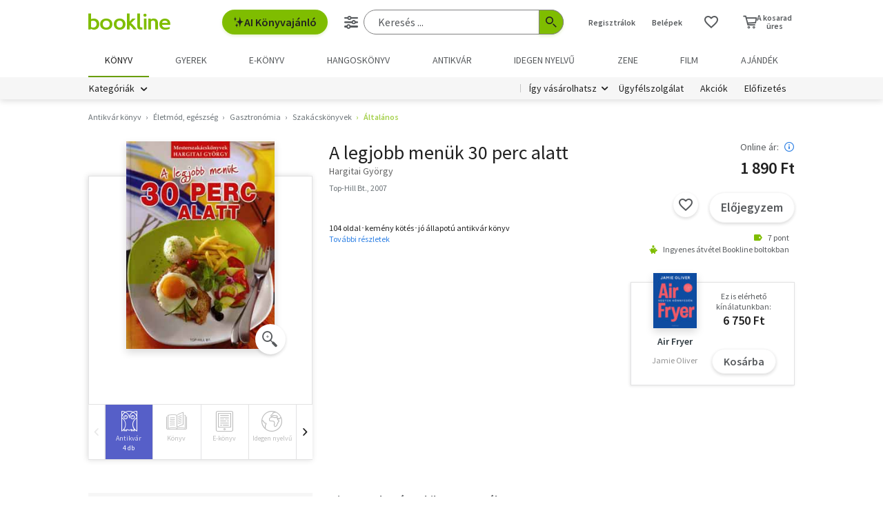

--- FILE ---
content_type: text/html; charset=utf-8
request_url: https://www.google.com/recaptcha/api2/aframe
body_size: -84
content:
<!DOCTYPE HTML><html><head><meta http-equiv="content-type" content="text/html; charset=UTF-8"></head><body><script nonce="OL-P6N8BD-O23cJI4WiNZQ">/** Anti-fraud and anti-abuse applications only. See google.com/recaptcha */ try{var clients={'sodar':'https://pagead2.googlesyndication.com/pagead/sodar?'};window.addEventListener("message",function(a){try{if(a.source===window.parent){var b=JSON.parse(a.data);var c=clients[b['id']];if(c){var d=document.createElement('img');d.src=c+b['params']+'&rc='+(localStorage.getItem("rc::a")?sessionStorage.getItem("rc::b"):"");window.document.body.appendChild(d);sessionStorage.setItem("rc::e",parseInt(sessionStorage.getItem("rc::e")||0)+1);localStorage.setItem("rc::h",'1769913884585');}}}catch(b){}});window.parent.postMessage("_grecaptcha_ready", "*");}catch(b){}</script></body></html>